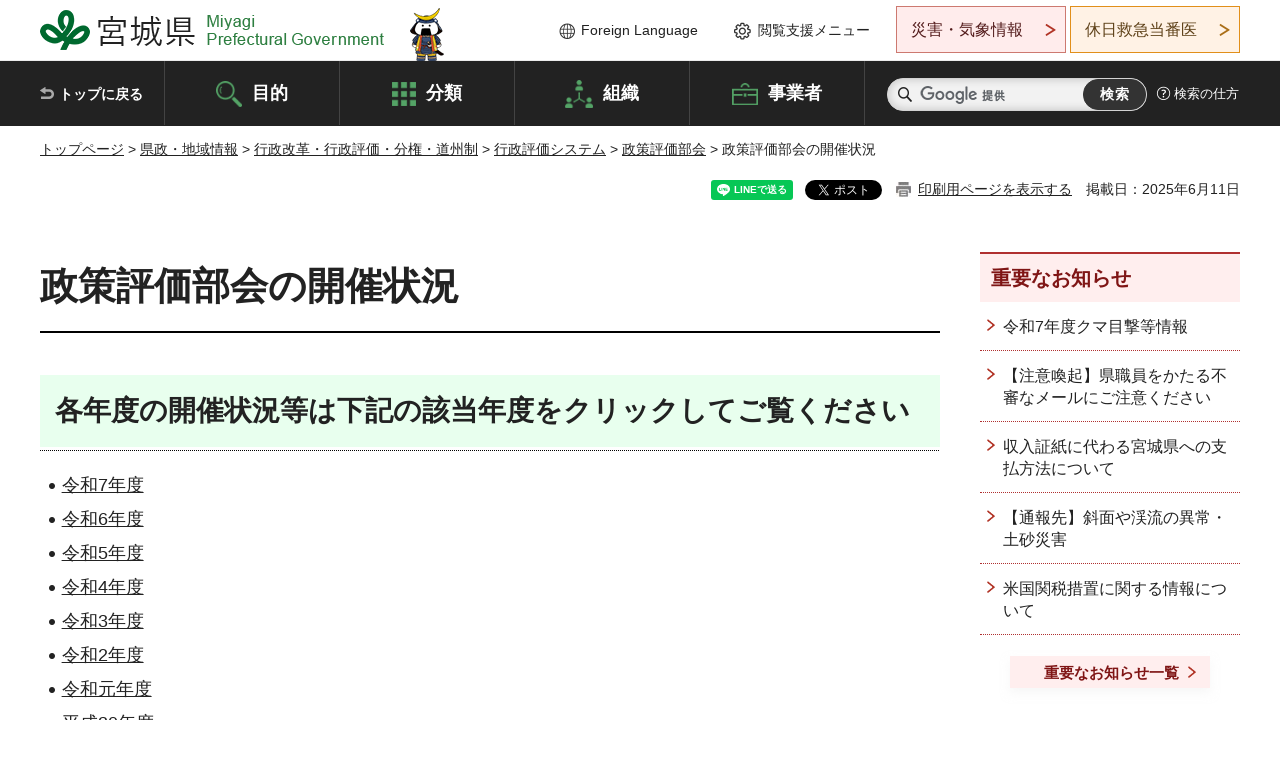

--- FILE ---
content_type: text/html
request_url: http://www.pref.miyagi.jp.cache.yimg.jp/soshiki/seisaku/seisaku-kaisaijyoukyo.html
body_size: 28592
content:
<!doctype html>
<html lang="ja" xmlns:og="http://ogp.me/ns#" xmlns:fb="http://www.facebook.com/2008/fbml">
<head>
<meta charset="UTF-8">

<title>政策評価部会の開催状況 - 宮城県公式ウェブサイト</title>

<meta property="og:title" content="政策評価部会の開催状況">
<meta property="og:type" content="article">
<meta property="og:description" content="">
<meta property="og:url" content="https://www.pref.miyagi.jp/soshiki/seisaku/seisaku-kaisaijyoukyo.html">
<meta property="og:image" content="https://www.pref.miyagi.jp/shared/images/sns/logo.jpg">
<meta property="og:site_name" content="宮城県">
<meta property="og:locale" content="ja_JP">
<meta name="author" content="宮城県">
<meta name="viewport" content="width=device-width, maximum-scale=3.0">
<meta name="format-detection" content="telephone=no">
<meta name="page_id" content="22553">
<link href="/shared/style/default.css" rel="stylesheet" type="text/css" media="all">
<link href="/shared/style/layout.css" rel="stylesheet" type="text/css" media="all">
<link href="/shared/templates/free/style/edit.css" rel="stylesheet" type="text/css" media="all">
<link href="/shared/style/tablet.css" rel="stylesheet" media="only screen and (min-width : 641px) and (max-width : 980px)" type="text/css" id="tmp_tablet_css" class="mc_css">
<link href="/shared/style/smartphone.css" rel="stylesheet" media="only screen and (max-width : 640px)" type="text/css" class="mc_css">
<link href="/shared/templates/free/style/edit_sp.css" rel="stylesheet" media="only screen and (max-width : 640px)" type="text/css" class="mc_css">
<link href="/shared/images/favicon/favicon.ico" rel="shortcut icon" type="image/vnd.microsoft.icon">
<link href="/shared/images/favicon/apple-touch-icon-precomposed.png" rel="apple-touch-icon-precomposed">
<script src="/shared/js/jquery.js"></script>
<script src="/shared/js/setting.js"></script>
<script src="/shared/js/page_print.js"></script>
<script src="/shared/js/readspeaker.js"></script>
<script src="/shared/js/gtag.js"></script>




</head>
<body class="format_free no_javascript">

<noscript><iframe src="https://www.googletagmanager.com/ns.html?id=GTM-PS9C6B9" height="0" width="0" style="display:none;visibility:hidden" title="Google Tag Manager"></iframe></noscript>

<div id="fb-root"></div>
<script async defer crossorigin="anonymous" src="https://connect.facebook.net/ja_JP/sdk.js#xfbml=1&version=v12.0"></script>
<script src="/shared/js/init.js"></script>
<div id="tmp_wrapper">
<noscript>
<p>このサイトではJavaScriptを使用したコンテンツ・機能を提供しています。JavaScriptを有効にするとご利用いただけます。</p>
</noscript>
<p><a href="#tmp_honbun" class="skip">本文へスキップします。</a></p>

<header id="tmp_header">
<div class="container">
<div id="tmp_hlogo">
<p><a href="/index.html"><span>宮城県 Miyagi Prefectural Government</span></a></p>
</div>
<ul id="tmp_hnavi_s">
	<li id="tmp_hnavi_lmenu"><a href="https://miyagi-bousai.my.salesforce-sites.com/">災害・気象情報</a></li>
	<li id="tmp_hnavi_mmenu"><a href="javascript:void(0);">閲覧支援</a></li>
	<li id="tmp_hnavi_rmenu"><a href="javascript:void(0);">検索メニュー</a></li>
</ul>
<div id="tmp_means">
<div id="tmp_setting">
<ul>
	<li class="func_language"><a href="/soshiki/kohou/foreign.html" lang="en">Foreign Language</a></li>
	<li class="func_browser"><a href="javascript:void(0);">閲覧支援メニュー</a>
	<div class="support_dropdown">
	<ul>
		<li id="readspeaker_button1" class="func_read rs_skip"><a accesskey="L" href="//app-eas.readspeaker.com/cgi-bin/rsent?customerid=9180&amp;lang=ja_jp&amp;readid=tmp_main,tmp_update&amp;url=" onclick="readpage(this.href, 'tmp_readspeaker'); return false;" rel="nofollow" class="rs_href">音声読み上げ</a></li>
		<li class="func_fsize"><a href="/moji.html">文字サイズ・色合い変更</a></li>
		<li class="func_fclose">
		<p class="close_btn_sub"><a href="javascript:void(0);"><span>閉じる</span></a></p>
		</li>
	</ul>
	</div>
	</li>
</ul>
</div>
<div class="emergency_aside">
<ul>
	<li class="link_emergency"><a href="https://miyagi-bousai.my.salesforce-sites.com/">災害・気象情報</a>
	<div class="disaster_dropdown">
	<div class="disaster_outer">
	<div class="disaster_inner">
	<div class="disaster_ttl">
	<p class="disaster_label">宮城県災害・気象情報</p>
	</div>
	<div class="disaster_row">
	<div class="disaster_entries">
	<div class="entries_box"><!--entries_box--></div>
	</div>
	<div class="disaster_parameter">
	<p><a href="https://miyagi-bousai.my.salesforce-sites.com/">宮城県防災情報<br>
	ポータルサイト</a></p>
	</div>
	</div>
	</div>
	<p class="close_btn_sub"><a href="javascript:void(0);"><span>閉じる</span></a></p>
	</div>
	</div>
	</li>
	<li id="tmp_link_safety_btn" class="link_safety"><a href="http://www.mmic.or.jp/holidoc/">休日救急当番医</a></li>
</ul>
</div>
</div>
</div>
</header>
<div id="tmp_sma_menu">
<div id="tmp_sma_lmenu" class="wrap_sma_sch">
<div id="tmp_sma_emergency"></div>
<p class="close_btn"><a href="javascript:void(0);"><span>閉じる</span></a></p>
</div>
<div id="tmp_sma_mmenu" class="wrap_sma_sch">
<div id="tmp_sma_func"></div>
<p class="close_btn"><a href="javascript:void(0);"><span>閉じる</span></a></p>
</div>
<div id="tmp_sma_rmenu" class="wrap_sma_sch">
<div id="tmp_sma_cnavi">
<div class="sma_wrap">
<div class="container">
<div id="tmp_sma_purpose">
<div id="tmp_sma_purpose_ttl">
<p>目的から探す</p>
</div>
<div id="tmp_sma_purpose_cnt">
<ul>
	<li class="list1"><a href="/life/sub/3/index.html"><span>助成・融資・支援</span></a></li>
	<li class="list2"><a href="/life/sub/5/index.html"><span>申請・手続き</span></a></li>
	<li class="list3"><a href="/life/sub/8/index.html"><span>資格・試験</span></a></li>
	<li class="list4"><a href="/life/sub/10/index.html"><span>施設</span></a></li>
	<li class="list5"><a href="/life/sub/6/index.html"><span>許認可・届出</span></a></li>
	<li class="list6"><a href="/life/sub/11/index.html"><span>計画・施策</span></a></li>
	<li class="list7"><a href="/life/sub/13/index.html"><span>条例・制度</span></a></li>
	<li class="list8"><a href="/cgi-bin/event_cal_multi/calendar.cgi?type=2"><span>イベント・会議・募集</span></a></li>
	<li class="list10"><a href="/soshiki/toukei/toukei-link.html"><span>統計情報</span></a></li>
	<li class="list11"><a href="/soshiki/jyoho/digimch2.html"><span>デジタルみやぎ</span></a></li>
	<li class="list9"><a href="/site/gyoseisabisu/soudan-index.html"><span>相談窓口</span></a></li>
	<li class="list12"><a href="/site/gyoseisabisu/list1840.html"><span>パブリックコメント</span></a></li>
</ul>
</div>
</div>
<div id="classify_load"></div>
<div class="search_by_mb">
<ul>
	<li><a href="/soshiki/index.html">組織から探す</a></li>
	<li><a href="/site/jigyousha/index.html">事業者の方へ</a></li>
</ul>
</div>
<div class="big_banner_block">
<div class="big_banner">
<div class="big_banner_cnt">
<div class="big_banner_img">
<p><img alt="MIYAGI＋iRO 宮城十色" height="136" src="/shared/images/icon/miyagi_img.png" width="623"></p>
</div>
<div class="big_banner_link">
<p><a href="/site/miyagitoiro/index.html"><span class="show_row_sp">自然や歴史・文化から、<br>
食や暮らしに至るまで。</span> <span class="show_row_sp">あなたにとってきっとプラスになる、<br>
色とりどりの出会いがここにはあります。</span></a></p>
</div>
</div>
</div>
</div>
<div class="progress_mb">
<p><a href="/site/progress_miyagi/index.html"><span class="progress_txt_lg">PROGRESS MIYAGI</span> <span class="progress_txt_sm">富県躍進！持続可能な未来のための</span> <span class="progress_txt_md">8つの「つくる」</span></a></p>
</div>
</div>
</div>
</div>
<p class="close_btn"><a href="javascript:void(0);"><span>閉じる</span></a></p>
</div>
</div>


<div id="tmp_gnavi">
<div class="container">
<nav class="gnavi">
<ul>
	<li class="glist1"><a href="/index.html">トップに戻る</a></li>
	<li class="glist2"><a href="/purpose/index.html">目的</a></li>
	<li class="glist3"><a href="/life/index.html">分類</a></li>
	<li class="glist4"><a href="/soshiki/index.html">組織</a></li>
	<li class="glist5"><a href="/site/jigyousha/index.html">事業者</a></li>
</ul>
</nav>
<div class="region_search">
<div class="search_main">
<div class="search_col">
<div id="tmp_search">
<form action="/search/result.html" id="tmp_gsearch" name="tmp_gsearch">
<div class="wrap_sch_box">
<p class="sch_ttl"><label for="tmp_query">サイト内検索</label></p>
<p class="sch_box"><input id="tmp_query" name="q" size="31" type="text"></p>
</div>
<div class="wrap_sch_box">
<p class="sch_btn"><input id="tmp_func_sch_btn" name="sa" type="submit" value="検索"></p>
<p id="tmp_sma_search_hidden"><input name="cx" type="hidden" value="012929880180916967553:uytuafkv600"> <input name="ie" type="hidden" value="UTF-8"> <input name="cof" type="hidden" value="FORID:9"></p>
</div>
</form>
</div>
</div>
</div>
<div class="search_right">
<div class="how_to_search">
<p><a href="/search/shikata.html">検索の仕方</a></p>
</div>
</div>
</div>
</div>
</div>

<div id="tmp_wrapper2" class="container">
<div id="tmp_wrap_navigation">
<div id="tmp_pankuzu">
<p><a href="/index.html">トップページ</a> &gt; <a href="/life/8/index.html">県政・地域情報</a> &gt; <a href="/life/8/43/index.html">行政改革・行政評価・分権・道州制</a> &gt; <a href="/life/8/43/139/index.html">行政評価システム</a> &gt; <a href="/life/seisakuhyoka/index.html">政策評価部会</a> &gt; 政策評価部会の開催状況</p>
</div>
<div id="tmp_wrap_custom_update">
<div id="tmp_custom_update">

<div id="tmp_social_plugins"><div class="social_media_btn line_btn">
<div data-lang="ja" data-type="share-a" data-ver="3" data-url="https://www.pref.miyagi.jp/soshiki/seisaku/seisaku-kaisaijyoukyo.html" data-color="default" data-size="small" data-count="false" style="display: none;" class="line-it-button"></div>
<script src="https://www.line-website.com/social-plugins/js/thirdparty/loader.min.js" async="async" defer="defer"></script>
</div><div class="social_media_btn facebook_btn">
<div data-href="https://www.pref.miyagi.jp/soshiki/seisaku/seisaku-kaisaijyoukyo.html" data-layout="button" data-size="small" data-mobile-iframe="true" class="fb-share-button"><a target="_blank" href="https://www.facebook.com/sharer/sharer.php?u=https%3A%2F%2Fdevelopers.facebook.com%2Fdocs%2Fplugins%2F&amp;src=sdkpreparse" class="fb-xfbml-parse-ignore">シェア</a></div>
</div><div class="social_media_btn twitter_btn">
<a href="https://twitter.com/share?ref_src=twsrc%5Etfw" data-show-count="false" data-url="https://www.pref.miyagi.jp/soshiki/seisaku/seisaku-kaisaijyoukyo.html" data-text="政策評価部会の開催状況" data-lang="ja" class="twitter-share-button">ツイート</a><script async src="https://platform.twitter.com/widgets.js" charset="utf-8"></script>
</div></div>
<p id="tmp_print"></p>
<p id="tmp_update">掲載日：2025年6月11日</p>

</div>
</div>
</div>
<div id="tmp_wrap_main" class="column_rnavi">
<div id="tmp_main">
<div class="wrap_col_main">
<div class="col_main">
<p id="tmp_honbun" class="skip rs_skip">ここから本文です。</p>
<div id="tmp_readspeaker" class="rs_preserve rs_skip rs_splitbutton rs_addtools rs_exp"></div>
<div id="tmp_contents">



<h1>政策評価部会の開催状況</h1>
<h2><strong>各年度の開催状況等は下記の該当年度をクリックしてご覧ください</strong></h2>
<ul>
	<li><a href="/soshiki/seisaku/r7seisakuhyoukabukai.html">令和7年度</a></li>
	<li><a href="/soshiki/seisaku/r6seisakuhyoukabukai.html">令和6年度</a></li>
	<li><a href="/soshiki/seisaku/r5seisakuhyoukabukai.html">令和5年度</a></li>
	<li><a href="/soshiki/seisaku/r4seisakuhyoukabukai.html">令和4年度</a></li>
	<li><a href="/soshiki/seisaku/h33seisakuhyoukabukai.html">令和3年度</a></li>
	<li><a href="/soshiki/seisaku/h32seisakuhyoukabukai.html">令和2年度</a></li>
	<li><a href="/soshiki/seisaku/h31seisakuhyoukabukai.html">令和元年度</a></li>
	<li><a href="/soshiki/seisaku/h30seisakuhyoukabukai.html">平成30年度</a></li>
	<li><a href="/soshiki/seisaku/h29seisakuhyoukabukai.html">平成29年度</a></li>
	<li><a href="/soshiki/seisaku/h28seisakuhyoukabukai.html">平成28年度</a></li>
	<li><a href="/soshiki/seisaku/h27seisakuhyoukabukai.html">平成27年度</a></li>
	<li><a href="/soshiki/seisaku/h26seisakuhyoukabukai.html" id="H26" name="H26">平成26年度</a></li>
	<li><a href="/soshiki/seisaku/25seisakubukaiindex.html">平成25年度</a></li>
	<li><a href="/soshiki/seisaku/24seisakubukaiindex.html">平成24年度</a></li>
	<li><a href="/soshiki/seisaku/23seisakubukaiindex.html">平成23年度</a></li>
	<li><a href="/soshiki/seisaku/22seisakubukaiindex.html">平成22年度</a></li>
	<li><a href="/soshiki/seisaku/21seisakubukaiindex.html">平成21年度</a></li>
	<li><a href="/soshiki/seisaku/20seisakuindex.html">平成20年度</a></li>
	<li><a href="/soshiki/seisaku/19seisakuindex.html">平成19年度</a></li>
	<li><a href="/soshiki/seisaku/18seisakuindex.html">平成18年度</a></li>
	<li><a href="/soshiki/seisaku/17seisakuindex.html">平成17年度</a></li>
	<li><a href="/soshiki/seisaku/16seisakuindex.html">平成16年度</a></li>
	<li><a href="/soshiki/seisaku/15seisakuindex.html">平成15年度</a></li>
	<li><a href="/soshiki/seisaku/14seisakuindex.html">平成14年度</a></li>
</ul>


<ul id="tag_list" class="tag_list">
	
</ul>




</div>
<div id="tmp_inquiry">
<div id="tmp_inquiry_ttl">
<p>お問い合わせ先</p>
</div>
<div id="tmp_inquiry_cnt">
<form method="post" action="https://www.pref.miyagi.jp/cgi-bin/simple_faq/form.cgi">
<div class="inquiry_parts">
<p>
<a href="/soshiki/seisaku/index.html">総合政策課行政評価班</a></p>
<p>宮城県仙台市青葉区本町3丁目8番1号</p>
<p>電話番号：022-211-2406</p>
<p>ファックス番号：022-211-2493</p>
<p class="inquiry_btn"><input value="お問い合わせフォーム" type="submit"></p>
</div>
<p>
<input type="hidden" name="code" value="003004004">
<input type="hidden" name="dept" value="9504:8342:8674:9504:8010:8840:9670:8508:5271:9255:9421:8342:8425:3777:9006:8674:10002:8010:8508:8674:3777:8923:8508:3777:8757:9255">
<input type="hidden" name="page" value="/soshiki/seisaku/seisaku-kaisaijyoukyo.html">
<input type="hidden" name="ENQ_RETURN_MAIL_SEND_FLG" value="1">
<input type="hidden" name="publish_ssl_flg" value="1">
</p>
</form>
</div>
</div>

<div id="tmp_feedback">
<div id="tmp_feedback_ttl">
<p>より良いウェブサイトにするためにみなさまのご意見をお聞かせください</p>
</div>
<div id="tmp_feedback_cnt">
<form action="/cgi-bin/feedback/feedback.cgi" id="feedback" method="post">
<p><input name="page_id" type="hidden" value="22553"> <input name="page_title" type="hidden" value="政策評価部会の開催状況"> <input name="page_url" type="hidden" value="https://www.pref.miyagi.jp/soshiki/seisaku/seisaku-kaisaijyoukyo.html"> <input name="item_cnt" type="hidden" value="2"></p>
<fieldset><legend>このページの情報は役に立ちましたか？</legend>
<p><input id="que1_1" name="item_1" type="radio" value="役に立った"> <label for="que1_1">1：役に立った</label></p>
<p><input id="que1_2" name="item_1" type="radio" value="ふつう"> <label for="que1_2">2：ふつう</label></p>
<p><input id="que1_3" name="item_1" type="radio" value="役に立たなかった"> <label for="que1_3">3：役に立たなかった</label></p>
</fieldset>
<p><input name="label_1" type="hidden" value="質問：このページの情報は役に立ちましたか？"> <input name="nes_1" type="hidden" value="0"> <input name="img_1" type="hidden"> <input name="img_alt_1" type="hidden"> <input name="mail_1" type="hidden" value="0"></p>
<fieldset><legend>このページの情報は見つけやすかったですか？</legend>
<p><input id="que2_1" name="item_2" type="radio" value="見つけやすかった"> <label for="que2_1">1：見つけやすかった</label></p>
<p><input id="que2_2" name="item_2" type="radio" value="ふつう"> <label for="que2_2">2：ふつう</label></p>
<p><input id="que2_3" name="item_2" type="radio" value="見つけにくかった"> <label for="que2_3">3：見つけにくかった</label></p>
</fieldset>
<p><input name="label_2" type="hidden" value="質問：このページの情報は見つけやすかったですか？"> <input name="nes_2" type="hidden" value="0"> <input name="img_2" type="hidden"> <input name="img_alt_2" type="hidden"> <input name="mail_2" type="hidden" value="0"></p>
<p class="submit"><input type="submit" value="送信"></p>
</form>
</div>
</div>

</div>
</div>
<div class="wrap_col_rgt_navi">
<div class="col_rgt_navi">

<div class="rnavi_oshirase">
<div class="oshirase_ttl">
<p>重要なお知らせ</p>
</div>
<div class="oshirase_btn"><a href="/juyo/index.html">重要なお知らせ一覧</a></div>
</div>
<div id="tmp_wrap_recommend" class="rs_preserve">
<div id="tmp_recommend">
<div id="tmp_recommend_ttl">
<p>こちらのページも読まれています</p>
</div>
<div id="tmp_recommend_cnt">&nbsp;</div>
</div>
</div>
<script type="text/javascript" src="/shared/system/js/recommend/recommend.js"></script>


<div class="lnavi_func">
<div class="lnavi_ttl">
<p class="lnavi_cate_sch">同じカテゴリから探す</p>
<p><a href="/life/seisakuhyoka/index.html">政策評価部会</a></p>
</div>
<div class="lnavi_cnt">
<ul>
<li><a href="/soshiki/seisaku/r7seisakuhyoukabukai.html">令和7年度政策評価部会</a></li>
<li><a href="/soshiki/seisaku/seisaku-kaisaijyoukyo.html">政策評価部会の開催状況</a></li>
<li><a href="/soshiki/seisaku/r6seisakuhyoukabukai.html">令和6年度政策評価部会</a></li>
<li><a href="/soshiki/seisaku/r5seisakuhyoukabukai.html">令和5年度政策評価部会</a></li>
<li><a href="/soshiki/seisaku/h32seisakuhyoukabukai.html">令和2年度政策評価部会</a></li>
<li><a href="/soshiki/seisaku/14seisakuindex.html">平成14年度政策評価部会</a></li>
<li><a href="/soshiki/seisaku/15seisakuindex.html">平成15年度政策評価部会</a></li>
<li><a href="/soshiki/seisaku/16seisakuindex.html">平成16年度政策評価部会</a></li>
<li><a href="/soshiki/seisaku/17seisakubukai0622.html">平成17年度第1回政策評価部会</a></li>
<li><a href="/soshiki/seisaku/17seisakubukai0902.html">平成17年度第2回政策評価部会</a></li>
<li><a href="/soshiki/seisaku/17seisakubukai1111.html">平成17年度第3回政策評価部会</a></li>
<li><a href="/soshiki/seisaku/17seisakuindex.html">平成17年度政策評価部会</a></li>
<li><a href="/soshiki/seisaku/18sei-bunkakai.html">平成18年度政策評価部会分科会</a></li>
<li><a href="/soshiki/seisaku/18seisakubukai0912.html">平成18年度第2回政策評価部会</a></li>
<li><a href="/soshiki/seisaku/18seisakuindex.html">平成18年度政策評価部会</a></li>
<li><a href="/soshiki/seisaku/19seisakubukai0206.html">平成19年度第4回政策評価部会</a></li>
<li><a href="/soshiki/seisaku/19seisakubukai0620.html">平成19年度第1回政策評価部会</a></li>
<li><a href="/soshiki/seisaku/19seisakubukai0803.html">平成19年度第2回政策評価部会</a></li>
<li><a href="/soshiki/seisaku/19seisakubukai0904.html">平成19年度第3回政策評価部会</a></li>
<li><a href="/soshiki/seisaku/19seisakuindex.html">平成19年度政策評価部会</a></li>
<li><a href="/soshiki/seisaku/20seisakubukai0216.html">平成20年度第3回政策評価部会</a></li>
<li><a href="/soshiki/seisaku/20seisakubukai0613.html">平成20年度第1回政策評価部会</a></li>
<li><a href="/soshiki/seisaku/20seisakubukai0808.html">平成20年度第2回政策評価部会</a></li>
<li><a href="/soshiki/seisaku/20seisakubukai-bunkakai.html">平成20年度政策評価部会分科会</a></li>
<li><a href="/soshiki/seisaku/20seisakuindex.html">平成20年度政策評価部会</a></li>
<li><a href="/soshiki/seisaku/21seisakubukai0115.html">平成21年度第4回政策評価部会</a></li>
<li><a href="/soshiki/seisaku/21seisakubukai0413.html">平成21年度第1回政策評価部会</a></li>
<li><a href="/soshiki/seisaku/21seisakubukai0603.html">平成21年度第2回政策評価部会</a></li>
<li><a href="/soshiki/seisaku/21seisakubukai0713.html">平成21年度第3回政策評価部会</a></li>
<li><a href="/soshiki/seisaku/21seisakubukai-bunkakai.html">平成21年度政策評価部会分科会</a></li>
<li><a href="/soshiki/seisaku/21seisakubukaiindex.html">平成21年度政策評価部会</a></li>
<li><a href="/soshiki/seisaku/22seisakubukai0118.html">平成22年度第3回政策評価部会</a></li>
<li><a href="/soshiki/seisaku/22seisakubukai0602.html">平成22年度第1回政策評価部会</a></li>
<li><a href="/soshiki/seisaku/22seisakubukai0709.html">平成22年度第2回政策評価部会</a></li>
<li><a href="/soshiki/seisaku/22seisakubukai-bunkakai.html">平成22年度政策評価部会分科会</a></li>
<li><a href="/soshiki/seisaku/22seisakubukaiindex.html">平成22年度政策評価部会</a></li>
<li><a href="/soshiki/seisaku/23seisakubukai0202.html">平成23年度第1回政策評価部会</a></li>
<li><a href="/soshiki/seisaku/23seisakubukaiindex.html">平成23年度政策評価部会</a></li>
<li><a href="/soshiki/seisaku/24seisakubukaiindex.html">平成24年度政策評価部会</a></li>
<li><a href="/soshiki/seisaku/25seisakubukaiindex.html">平成25年度政策評価部会</a></li>
<li><a href="/soshiki/seisaku/h26seisakuhyoukabukai.html">平成26年度政策評価部会</a></li>
<li><a href="/soshiki/seisaku/30seisakubukai-bunkakai.html">平成30年度政策評価部会分科会</a></li>
<li><a href="/soshiki/seisaku/31seisakubukai-bunkakai.html">令和元年度政策評価部会分科会</a></li>
<li><a href="/soshiki/seisaku/h33seisakuhyoukabukai.html">令和3年度政策評価部会</a></li>
<li><a href="/soshiki/seisaku/r4seisakuhyoukabukai.html">令和4年度政策評価部会</a></li>
<li><a href="/soshiki/seisaku/h30seisakuhyoukabukai.html">平成30年度政策評価部会</a></li>
<li><a href="/soshiki/seisaku/h31seisakuhyoukabukai.html">令和元年度政策評価部会</a></li>
<li><a href="/soshiki/seisaku/h29seisakuhyoukabukai.html">平成29年度政策評価部会</a></li>
<li><a href="/soshiki/seisaku/h28seisakuhyoukabukai.html">平成28年度政策評価部会</a></li>
<li><a href="/soshiki/seisaku/h27seisakuhyoukabukai.html">平成27年度政策評価部会</a></li>
</ul>
</div>
</div>

</div>
</div>
</div>

<div id="tmp_purpose">
<div id="tmp_purpose_ttl">
<p>目的から探す</p>
</div>
<div id="tmp_purpose_cnt">
<ul>
	<li class="list1"><a href="/life/sub/3/index.html"><span>助成・融資・支援</span></a></li>
	<li class="list2"><a href="/life/sub/5/index.html"><span>申請・手続き</span></a></li>
	<li class="list3"><a href="/life/sub/8/index.html"><span>資格・試験</span></a></li>
	<li class="list4"><a href="/life/sub/10/index.html"><span>施設</span></a></li>
	<li class="list5"><a href="/life/sub/6/index.html"><span>許認可・届出</span></a></li>
	<li class="list6"><a href="/life/sub/11/index.html"><span>計画・施策</span></a></li>
	<li class="list7"><a href="/life/sub/13/index.html"><span>条例・制度</span></a></li>
	<li class="list8"><a href="/cgi-bin/event_cal_multi/calendar.cgi?type=2"><span>イベント・会議・募集</span></a></li>
	<li class="list10"><a href="/soshiki/toukei/toukei-link.html"><span>統計情報</span></a></li>
	<li class="list11"><a href="/soshiki/jyoho/digimch2.html"><span>デジタルみやぎ</span></a></li>
	<li class="list9"><a href="/site/gyoseisabisu/soudan-index.html"><span>相談窓口</span></a></li>
	<li class="list12"><a href="/soshiki/kohou/publiccmentitiran.html"><span>パブリックコメント</span></a></li>
</ul>
</div>
</div>
<div id="tmp_pickup_bnr">
<div class="pickup_bnr">
<div class="big_banner_block">
<div class="big_banner">
<div class="big_banner_cnt">
<div class="big_banner_img">
<p><img alt="MIYAGI＋iRO 宮城十色" height="136" src="/shared/images/icon/miyagi_img.png" width="623"></p>
</div>
<div class="big_banner_link">
<p class="used_bg_img"><a href="/site/miyagitoiro/index.html"><span class="show_row_sp">自然や歴史・文化から、<br>
食や暮らしに至るまで。</span> <span class="show_row_sp">あなたにとってきっとプラスになる、<br>
色とりどりの出会いがここにはあります。</span> </a></p>
</div>
</div>
</div>
</div>
</div>
<div class="pickup_bnr">
<div class="progress_mb">
<p><a href="/site/progress_miyagi/index.html"><span class="progress_txt_lg">PROGRESS MIYAGI</span> <span class="progress_txt_sm">富県躍進！持続可能な未来のための</span> <span class="progress_txt_md">8つの「つくる」</span> </a></p>
</div>
</div>
</div>


<div id="tmp_retrieval">
<div id="tmp_retrieval_ttl">
<p class="ttl_en">information retrieval</p>
<p>このページに知りたい情報がない場合は</p>
</div>
<div id="tmp_retrieval_cnt">
<div class="search_func">
<ul>
	<li class="search_list1"><a href="/purpose/index.html"><span>目的から探す</span></a></li>
	<li class="search_list2"><a href="/life/index.html"><span>分類から探す</span></a></li>
	<li class="search_list3"><a href="/soshiki/index.html"><span>組織から探す</span></a></li>
	<li class="search_list4"><a href="/site/jigyousha/index.html"><span>事業者の方へ</span></a></li>
</ul>
</div>
<div id="tmp_fsearch">
<div class="search_inner">
<div class="search_form_box">
<form action="/search/result.html" id="tmp_fsearch_form" name="tmp_fsearch_form">
<div class="fsearch_wrap">
<p class="sch_ttl"><label for="tmp_fquery">キーワードから探す</label></p>
<div class="wrap_sch_row">
<div class="wrap_sch_box">
<p class="sch_box"><label for="tmp_fquery" class="lbl_icon">&nbsp;</label> <input id="tmp_fquery" name="q" placeholder="カスタム検索" size="31" type="text"></p>
<p class="sch_btn"><input id="tmp_func_fsearch_btn" name="sa" type="submit" value="検索"></p>
<p id="tmp_fsearch_hidden"><input name="cx" type="hidden" value="012929880180916967553:uytuafkv600"> <input name="ie" type="hidden" value="UTF-8"><input name="cof" tabindex="-32768" type="hidden" value="FORID:9"></p>
</div>
</div>
</div>
</form>
</div>
<p class="search_link"><a href="/search/shikata.html">検索の仕方</a></p>
</div>
</div>
</div>
</div>

</div>
<div class="pnavi">
<p class="ptop"><a href="#tmp_header">ページの先頭に戻る</a></p>
</div>
</div>

<footer id="tmp_footer">
<div class="footer_wrap">
<div class="container">
<div class="footer_front">
<div class="footer_info">
<div class="footer_aside">
<div class="footer_logo">
<p><span>宮城県公式Webサイト</span></p>
</div>
<div class="company_num">
<p>法人番号8000020040002</p>
</div>
</div>
<div class="footer_cnt">
<address>
<p><span class="dis_code">〒980-8570</span>宮城県仙台市青葉区本町3丁目8番1号</p>
<p><span>電話番号：</span>022-211-2111</p>
<p>（受付時間 8時30分～17時15分）</p>
</address>
<div class="directional_button">
<ul>
	<li><a href="/site/access/index.html">県庁への行き方</a></li>
	<li><a href="/soshiki/kanzai/sub-c4.html">県庁県民駐車場</a></li>
</ul>
</div>
</div>
</div>
<div class="footer_nav">
<ul class="fnavi">
	<li><a href="/soshiki/kohou/site-riyou.html#a01">リンク・著作権・免責事項</a></li>
	<li><a href="/soshiki/kohou/site-riyou.html#a06">個人情報保護</a></li>
	<li><a href="/soshiki/kohou/accessibility.html">ウェブアクセシビリティへの配慮</a></li>
	<li><a href="/soshiki/kanzai/koukoku-top.html">広告掲載に関する情報</a></li>
	<li><a href="/soshiki/kohou/site-riyou.html">ホームページ全般に関する情報</a></li>
	<li><a href="/site/userguide/index.html">はじめての方へ</a></li>
	<li><a href="/sitemap.html">サイトマップ</a></li>
</ul>
</div>
</div>
</div>
</div>
<div class="prefectural_info">
<div class="container">
<p lang="en" class="copyright">Copyright &copy; Miyagi Prefectural Government<br>
All Rights Reserved.</p>
</div>
</div>
</footer>
</div>
<script src="/shared/js/function.js"></script>
<script src="/shared/js/main.js"></script>
<script src="/shared/system/js/recommend/recommend.js"></script>
</body>
</html>


--- FILE ---
content_type: text/html; charset=UTF-8
request_url: http://www.pref.miyagi.jp.cache.yimg.jp/cgi-bin/recommend/handle_get/get_recommend.php?page_id=22553&limit=5
body_size: 1130
content:
{"status":"success","results":"<ul><li><a href=\"https:\/\/www.pref.miyagi.jp\/site\/hyoka\/index.html\">\u884c\u653f\u8a55\u4fa1<\/a><\/li>\n<li><a href=\"https:\/\/www.pref.miyagi.jp\/soshiki\/seisaku\/r7seisakuhyoukabukai.html\">\u4ee4\u548c7\u5e74\u5ea6\u653f\u7b56\u8a55\u4fa1\u90e8\u4f1a<\/a><\/li>\n<li><a href=\"https:\/\/www.pref.miyagi.jp\/site\/hyoka\/r7seika-hyoka.html\">\u300c\u65b0\u30fb\u5bae\u57ce\u306e\u5c06\u6765\u30d3\u30b8\u30e7\u30f3\u3000\u6210\u679c\u3068\u8a55\u4fa1\u300d\u3092\u4f5c\u6210\u3057\u3001\u516c\u8868\u3057\u307e\u3057\u305f\u3002\uff08\u4ee4\u548c7\u5e749\u670818\u65e5\uff09<\/a><\/li>\n<li><a href=\"https:\/\/www.pref.miyagi.jp\/soshiki\/seisaku\/sikumi-seisaku.html\">\u884c\u653f\u8a55\u4fa1\u306e\u4ed5\u7d44\u307f\uff08\u653f\u7b56\u8a55\u4fa1\u30fb\u65bd\u7b56\u8a55\u4fa1\u306e\u6982\u8981\uff09<\/a><\/li>\n<li><a href=\"https:\/\/www.pref.miyagi.jp\/soshiki\/seisaku\/hyoka-sikumi.html\">\u5bae\u57ce\u770c\u306e\u884c\u653f\u8a55\u4fa1\u306e\u4ed5\u7d44\u307f<\/a><\/li><\/ul>"}

--- FILE ---
content_type: text/html; charset=UTF-8
request_url: http://www.pref.miyagi.jp.cache.yimg.jp/cgi-bin/recommend/handle_get/get_recommend.php?page_id=22553&limit=5
body_size: 1130
content:
{"status":"success","results":"<ul><li><a href=\"https:\/\/www.pref.miyagi.jp\/site\/hyoka\/index.html\">\u884c\u653f\u8a55\u4fa1<\/a><\/li>\n<li><a href=\"https:\/\/www.pref.miyagi.jp\/soshiki\/seisaku\/r7seisakuhyoukabukai.html\">\u4ee4\u548c7\u5e74\u5ea6\u653f\u7b56\u8a55\u4fa1\u90e8\u4f1a<\/a><\/li>\n<li><a href=\"https:\/\/www.pref.miyagi.jp\/site\/hyoka\/r7seika-hyoka.html\">\u300c\u65b0\u30fb\u5bae\u57ce\u306e\u5c06\u6765\u30d3\u30b8\u30e7\u30f3\u3000\u6210\u679c\u3068\u8a55\u4fa1\u300d\u3092\u4f5c\u6210\u3057\u3001\u516c\u8868\u3057\u307e\u3057\u305f\u3002\uff08\u4ee4\u548c7\u5e749\u670818\u65e5\uff09<\/a><\/li>\n<li><a href=\"https:\/\/www.pref.miyagi.jp\/soshiki\/seisaku\/sikumi-seisaku.html\">\u884c\u653f\u8a55\u4fa1\u306e\u4ed5\u7d44\u307f\uff08\u653f\u7b56\u8a55\u4fa1\u30fb\u65bd\u7b56\u8a55\u4fa1\u306e\u6982\u8981\uff09<\/a><\/li>\n<li><a href=\"https:\/\/www.pref.miyagi.jp\/soshiki\/seisaku\/hyoka-sikumi.html\">\u5bae\u57ce\u770c\u306e\u884c\u653f\u8a55\u4fa1\u306e\u4ed5\u7d44\u307f<\/a><\/li><\/ul>"}